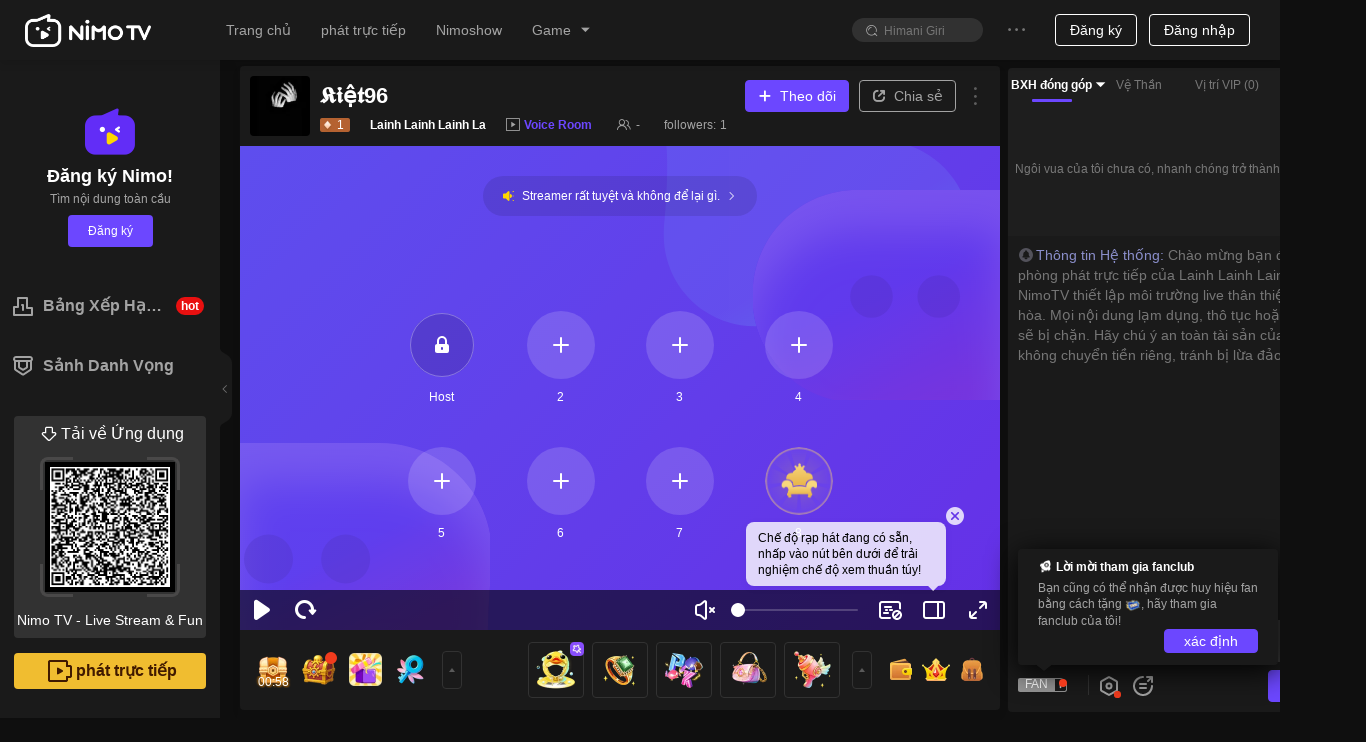

--- FILE ---
content_type: application/javascript; charset=utf-8
request_url: https://www.nimo.tv/nms/3140.8260f58e5268cd6b.js
body_size: 2013
content:
"use strict";(self.webpackChunknimo_web_frontend=self.webpackChunknimo_web_frontend||[]).push([[3140],{3140:function(n,t,e){e.r(t),t.default={betInput:"Cược",profitAndLoss:"L\xe3i v\xe0 Lỗ",time:"Thời gian",result:"Kết quả",interactiveBet:"Dự đo\xe1n",prizePool:"Giải thưởng",odds:"Tỷ lệ giải thưởng",myCoins:"V\xe0ng c\xf9a t\xf4i",bettingRecord:"Lịch sử dự đo\xe1n",howToPlay:"Thể lệ",noMoreBets:"Cược đ\xe3 chấm dứt.",bettingClosed:"Thời gian đo\xe1n đ\xe3 hết",choose:"T\xf4i chọn: %s0",enterCoinCount:"Vui l\xf2ng nhập số v\xe0ng.",bet:"Dự đo\xe1n",betSuccess:"Chọn dự đo\xe1n th\xe0nh c\xf4ng",insufficientCoinBalance:"Số dư kh\xf4ng đủ",minimumBet:"Tối thiểu: 10 v\xe0ng",selectCoin:"Vui l\xf2ng chọn số v\xe0ng",interactiveBetIntroduction:"Hướng dẫn dự đo\xe1n",onBettingRecord:"Kh\xf4ng c\xf3 lịch sử dự đo\xe1n",iChooseAnd:"Thanh to\xe1n dựa tr\xean tỷ lệ giải thưởng",introduction:"Hướng dẫn",settings:"Thiết lập",plsBet:"Bạn chưa dự đo\xe1n bao giờ, thử chơi 1 v\xe1n n\xe0o!",placeBet:"Chọn dự đo\xe1n",closed:"Đ\xe3 đ\xf3ng",confirmToCloseBet:"Bạn c\xf3 muốn đ\xf3ng dự đo\xe1n kh\xf4ng?",afterClosing:"Sau khi đ\xf3ng, kh\xe1n giả sẽ kh\xf4ng thể chọn được nữa.",submitResults:"Gửi kết quả game",submitResultsCarefully:"Vui l\xf2ng kiểm tra cẩn thận trước khi gửi kết quả. Sau khi gửi, bạn kh\xf4ng thể chỉnh sửa được nữa.",confirmBetResults:"Vui l\xf2ng x\xe1c nhận kết quả dự đo\xe1n.",only3BettingAtOnce:"Ch\xed c\xf3 thể dự đo\xe1n 3 chủ đề một lần.",closeInMin:"Dự đo\xe1n kết th\xfac trong %s0 ph\xfat.",addBettingCategory:"Th\xeam chủ đề dự đo\xe1n",bettingCategory:"Chủ đề dự đo\xe1n",bettingCategoryTip:"Chủ đề dự đo\xe1n (1-30 k\xfd tự)",bettingOptions:"Lựa chọn dự đo\xe1n",optionA:"Lựa chọn A (1-15 từ)",optionB:"Lựa chọn B (1-15 từ)",closingTime:"Thời gian kết th\xfac",addedBettingCategory:"Bạn đ\xe3 th\xeam chủ đề dự đo\xe1n th\xe0nh c\xf4ng.",addBettingOption:"Vui l\xf2ng th\xeam lựa chọn dự đo\xe1n.",addedSuccessfully:"Th\xeam th\xe0nh c\xf4ng",betLaunchRecord:"Lịch sử dự đo\xe1n",bettingId:"ID",options:"Lựa chọn",winner:"Người chiến thắng",startTime:"Thời gian bắt đầu",endTime:"Thời gian kết th\xfac",betMessage:"%s0 cược %s2 v\xe0ng v\xe0o phương \xe1n %s1",winMessage:"Ch\xfac mừng %s0 đ\xe3 chiến thắng %s1 v\xe0ng!",canceled:"Dự đo\xe1n v\xf4 hiệu",bettingResult:"Kết quả dự đo\xe1n",win:"Thắng",lose:"Thua",cannotStartWithNotLive:"Kh\xf4ng thể mở dự đo\xe1n l\xfac off stream",confirmDeleteCategory:"X\xe1c nhận xo\xe1 chủ đề dự đo\xe1n n\xe0y",betInPlace:"Dự đo\xe1n n\xe0y chưa kết th\xfac",plsSelectCategory:"Vui l\xf2ng chọn chủ đề",betSuccessfully:"Mở th\xe0nh c\xf4ng",closedSuccessfully:"Giới hạn th\xe0nh c\xf4ng",requiredAnchorLevel:"Streamer cấp %s0 trở l\xean c\xf3 thể mở dự đo\xe1n",earn:"Thu \xedch",plsAddCategory:"Vui l\xf2ng th\xeam chủ đề dự đo\xe1n",betFailed:"Đặt cược thất bại",submitFail:"Gửi thắt bại",closedQuiz:"Đ\xe3 đ\xf3ng",notStartedBet:"Streamer chưa mở dự đo\xe1n",banker:"C\xe1i",coinPool:"tổng vốn",oddsWith:"tỉ lệ cược: %s0",playerTips:"thắng sẽ nhận được: %s0",bankerTips:"Thắng tối đa:%s0 coins",waitBanker:"chờ đợi trở th\xe0nh C\xe1i",oddsRange:"tỉ lệ cược: 1.1-10.9",bankerAtLeastTips:"Số vốn cho C\xe1i \xedt nhất l\xe0 10,000 xu",toBet:"dự đo\xe1n",sold:"đ\xe3 mua %s0",wantToBeBanker:"T\xf4i muốn trở th\xe0nh C\xe1i!",chooseWinner:"Chọn người chiến thắng",poolNotEnough:"Nh\xf3m c\xe1 cược của bạn kh\xf4ng đủ",poolIsOver:"Nh\xf3m c\xe1 cược đ\xe3 được mua hết, vui l\xf2ng chọn lại nh\xf3m cược.",bankerSuccess:"Dự đo\xe1n th\xe0nh c\xf4ng",bankerFail:"Dự đo\xe1n thất bại",cantJoinSelfBanker:"Kh\xf4ng thể tự tham gia dự đo\xe1n m\xe0 bạn bắt đầu",coin:"Tiền v\xe0ng",themeVerificationFail:"Chủ đề dự đo\xe1n hoặc lựa chọn dự đo\xe1n kh\xf4ng th\xf4ng qua x\xe1c minh.",bean:"Đậu",myBean:"Đậu của t\xf4i",enterGoldBeanCount:"H\xe3y nhập số lượng Đậu",insufficientGoldBeanBalance:"Đậu kh\xf4ng đủ",minimumBetGoldBean:"Tối thiểu đặt 10 Đậu",selectGoldBean:"H\xe3y chọn số lượng Đậu",betMessageGoldBean:"%s0 đặt %s1%s2 Đậu",winMessageGoldBean:"Ch\xfac mừng %s0 nhận được %s1 Đậu trong Dự Đo\xe1n",currencyType:"Thể loại Xu",coinGuess:"Dự Đo\xe1n Coins",beanGuess:"Dự Đo\xe1n Đậu",monthCount:"Doanh thu th\xe1ng",lvreq_title:"Bắt đầu đặt cược l\xe0 g\xec?",lvreq_level:"Cấp Streamer đạt Lv%s mở kh\xf3a",lvreq_t1:"Đặt cược cung cấp cho người xem trải nghiệm live, d\xf9ng để tương t\xe1c",lvreq_t2:"1, Cần streamer bắt đầu live mới được đặt cược, nghỉ sẽ kh\xf4ng đặt được.",lvreq_t3:"2, Lần đầu mở đặt cược, h\xe3y th\xeam chủ đề.",lvreq_t4:"3, Chủ đề đặt cược cần li\xean quan đến nội dung game. Vd: T\xf4i c\xf3 thể thắng trận nay kh\xf4ng?",lvreq_t5:"4, 1 lần tối đa th\xeam 3 chủ đề đặt cược.",lvreq_t6:"5, V\xf2ng trước chưa kết th\xfac, kh\xf4ng thể đặt cược v\xf2ng sau.",lvreq_levelup:"Tăng cấp thế n\xe0o",utc_month_prompt:"Th\xe1ng được t\xednh dựa tr\xean chuẩn giờ quốc tế UTC. Nếu bạn kh\xf4ng thể t\xecm được bản ghi trong 1 th\xe1ng cụ thể, vui l\xf2ng thử c\xe1c th\xe1ng l\xe2n cận."}}}]);

--- FILE ---
content_type: application/javascript; charset=utf-8
request_url: https://www.nimo.tv/nms/31225.e90a1131f0c6c788.js
body_size: 229
content:
"use strict";(self.webpackChunknimo_web_frontend=self.webpackChunknimo_web_frontend||[]).push([[31225],{31225:function(n,t,e){e.r(t),t.default={fansDay:"Fans Day %s",fansDayDesc:"X2 độ th\xe2n mật, mau tăng cấp Bảng Fans",increaseTips:"Độ th\xe2n mật k\xeanh stream tăng %s, k\xedch hoạt Banner Thế Giới",doubleIntimacy:"X2 Độ Th\xe2n Mật",doubleIntimacyIntro:"Fans tặng Cỏ 4 L\xe1/ KC được x2 độ th\xe2n mật, tăng nhanh cấp Fans",sendGift:"Thưởng phong ph\xfa",sendGiftIntro:"Khi live sẽ quay thưởng bất ngờ, tặng qu\xe0",exclusiveContext:"Chuyện Vui Đặc Biệt",exclusiveContextIntro1:"V\xed d\xfa: Streamer mời Fans c\xf9ng chơi game",exclusiveContextIntro2:"Mỗi Streamer sẽ live chuyện vui đặc biệt nhất",fanDay:"Ng\xe0y Fans"}}}]);

--- FILE ---
content_type: application/javascript; charset=utf-8
request_url: https://www.nimo.tv/nms/59362.8be2b00d2e49c6d3.js
body_size: 1876
content:
"use strict";(self.webpackChunknimo_web_frontend=self.webpackChunknimo_web_frontend||[]).push([[59362],{59362:function(n,i,h){h.r(i),i.default={givingBackFree:"Miễn ph\xed trả cho người xem",allowsReward:"Tham gia GroupUp, Nimo TV sẽ cung cấp qu\xe0 miễn ph\xed, gi\xfap bạn ho\xe0n cho người xem.",gatherMore:"Thu h\xfat th\xeam người xem",helpsToCall:"Tham gia GroupUp, h\xe3y c\xf9ng người xem của bạn k\xeau gọi người mới, nhận th\xeam Fans",setGoal:"Thiết lập mục ti\xeau",includesReferral:"GroupUp gồm 1 NV chia sẻ Nimo TV APP. Thiết lập 1 mục ti\xeau cho NV của bạn, để l\xe0m điều kiện nhận qu\xe0",claimGift:"Nhận qu\xe0",accordingGoal:"T\xf9y thuộc v\xe0o mục ti\xeau bạn đặt ra, Nimo TV sẽ cung cấp c\xe1c m\xf3n qu\xe0 kh\xe1c nhau. Số lượng mục ti\xeau mới c\xe0ng lớn, qu\xe0 tặng c\xe0ng phong ph\xfa.",shareInvite:"Chia sẻ & mời người d\xf9ng mới",togetherViewers:"Bạn c\xf9ng người xem chia sẻ live stream của m\xecnh, v\xe0 mời người d\xf9ng mới gia nhập",achieveGoal:"Đạt NV & tặng qu\xe0",shouldAchieve:"Trong v\xf2ng 2 giờ, đạt mục ti\xeau, nhận qu\xe0 ngay. Tất cả người xem c\xf3 tỷ lệ nhận được qu\xe0 của bạn, Fans c\xe0ng trung th\xe0nh, tỷ lệ nhận c\xe0ng cao",rewardViewers:"Miễn ph\xed trả cho người xem! Chia sẻ v\xe0 mời người d\xf9ng mới v\xe0o GroupUp!",chooseReferral:"Đặt số lượng mục ti\xeau để mời người d\xf9ng mới:",shareFollowingLink:"Chia sẻ link chỉ định:",copy:"Sao ch\xe9p",countNewViewers:"Để t\xednh to\xe1n ch\xednh x\xe1c số lượng th\xeam mới của bạn, h\xe3y chia sẻ link chỉ định",streamerShouldLeast:"Streamer cần mời tối thiểu%sngười mới",currentProgress:"Qu\xe1 tr\xecnh hoạt động",aboutToEnd:"Đếm ngược kết th\xfac:",streamerAndViewersGoal:"Streamer v\xe0 người xem c\xf9ng ho\xe0n th\xe0nh NV th\xeam mới v\xe0 nhận qu\xe0 miễn ph\xed",shareAgain:"Chia sẻ lần nữa",setting:"C\xe0i đặt",settedReferralGoal:"Đổ mục ti\xeau mới:",todayHasEnd:"GroupUp h\xf4m n\xe0y đ\xe3 kết th\xfac",totallyInvited:"T\xedch lũy mời %s người xem mới",hasSentAway:"%s0 tổng tặng %s1 qu\xe0",hasReceive:"%s0 nhận %s1",copied:"Đ\xe3 sao ch\xe9p link",shareNow:"Chia sẻ b\xe2y giờ, mở kh\xf3a tặng qu\xe0 miễn ph\xed!",shareTo:"Chia sẻ đến",freeGiftsDistributed:"Phần thưởng miễn ph\xed h\xf4m nay đ\xe3 hết! H\xe3y nhớ đến sớm v\xe0o ng\xe0y mai!",haventEnough:"Kh\xf4ng c\xf3 mời đủ kh\xe1n giả mới tham gia! Lần sau cố gắng, lấy thưởng đi!",tooSlow:"NV K\xe9o Người GroupUp tiến triển chậm! H\xe3y k\xeau gọi kh\xe1n giả của bạn tham gia, nhận qu\xe0 miễn ph\xed!",shareToStart:"Chia sẻ v\xe0 bắt đầu",shareInviteUnlock:"Chia sẻ v\xe0 mời%sbạn b\xe8 mở kh\xf3a qu\xe0",isTimeToGroup:"Đến l\xfac GroupUp rồi! Mời bạn b\xe8 đến Nimo TV App!",inviteMore:"Mời c\xe0ng nhiều bạn b\xe8 tải v\xe0 đăng k\xfd, c\xf3 th\xeam cơ hội nhận qu\xe0",shareStream:"Chia sẻ k\xeanh stream cho%s",inviteSuccessfully:"Mời th\xe0nh c\xf4ng %s bạn mới v\xe0o",inviteNewFriends:"Mời bạn b\xe8 tham gia GroupUp",groupupSuccess:"GroupUp th\xe0nh c\xf4ng",groupupFail:"GroupUp thất bại",youChoosen:"Bạn được chọn!",rewardsHasSent:"Đ\xe3 gửi đến t\xfai qu\xe0 của bạn",luckyOnes:"Người may mắn",comeToWinNext:"Kh\xf4ng c\xf3 mời đủ kh\xe1n giả mới tham gia! Lần sau cố gắng, lấy thưởng đi!",congratulationsOnWin:"Xin ch\xfac mừng bạn nhận được %s trong GroupUp. Phần thưởng đ\xe3 được đưa v\xe0o t\xfai bạn",congratulationsOncdkey:"Xin ch\xfac mừng bạn đ\xe3 nhận được %s trong GroupUp. Ch\xfang t\xf4i sẽ gửi CDKEY dưới dạng tin nhắn Nimo, nhớ kiểm tra.",imGivingAway:"Groupup! T\xf4i đang tặng %s0 miễn ph\xed, v\xe0o k\xeanh của t\xf4i ngay!",findInterestingStreamer:"T\xf4i ph\xe1t hiện một Streamer rất th\xfa vị %s0 đang tặng %s1, mau đến tham gia!",giftsHaveBeenSent:"T\xedch lũy tặng %s qu\xe0",keepSharing:"Số lượng người d\xf9ng mới kh\xf4ng đủ, kh\xf4ng thể quay thưởng. Tiếp tục chia sẻ lời mời.",end:"Kết th\xfac",gotIt:"Đ\xe3 hiểu",inviteMoreFriendsToDown:"Invite more friends to download to have a higher chance of winning.",timeToGroupupInvite:"Đ\xe3 đến l\xfac GroupUp rồi! Mời bạn b\xe8 tải về App Nimo TV!",shareAndInviteNew:"Chia sẻ v\xe0 mời %s bạn b\xe8 tải App Nimo TV",throughGroupUpShare:"Th\xf4ng qua GroupUp nhận %s lần chia sẻ, ng\xe0y mai tiếp tục!",groupupSuccessShareJoin:"GroupUp th\xe0nh c\xf4ng! Th\xf4ng qua GroupUp nhận %s0 lần chia sẻ, %s1 người xem tham gia, ng\xe0y mai tiếp tục",morePower:"Link chia sẻ của bạn đ\xe3 năng cấp!",congratulateOnGettingDraw:"Ch\xfac mừng bạn đ\xe3 nhận 1 cơ hội bốc thăm! Share link chia sẻ của bạn, sẽ mở 1 trận bốc thăm miễn ph\xed trong k\xeanh stream!",shareAndStart:"Chia sẻ v\xe0 bắt đầu bốc thăm",nextTime:"Lần sau nh\xe9"}}}]);

--- FILE ---
content_type: application/javascript; charset=utf-8
request_url: https://www.nimo.tv/nms/40375.9d5bece845e0114b.js
body_size: 75
content:
"use strict";(self.webpackChunknimo_web_frontend=self.webpackChunknimo_web_frontend||[]).push([[40375],{40375:function(e,t,n){n.r(t),t.default={fans:"fan",scheduleForNextMatch:"Đặt hẹn live trận tiếp theo",scheduleForNextLive:"Đặt hẹn stream live tiếp theo",schedule:"Đặt hẹn",scheduled:"Đ\xe3 đặt hẹn",scanQRCodeToDownload:"Qu\xe9t m\xe3 để tải xuống",scheduleFailToast:"Lỗi hệ thống, vui l\xf2ng thử lại",liveSchedule:"Thời gian Live",nextStream:"Lần stream tiếp theo"}}}]);

--- FILE ---
content_type: application/javascript; charset=utf-8
request_url: https://www.nimo.tv/nms/30249.fabb2b1076b60706.js
body_size: 935
content:
"use strict";(self.webpackChunknimo_web_frontend=self.webpackChunknimo_web_frontend||[]).push([[30249],{30249:function(n,e,t){t.r(e),e.default={downloadCodeTips:"Qu\xe9t M\xe3 QR tải về",myFollow:"Theo d\xf5i của t\xf4i",broadcast:"Ph\xe1t trực tiếp",game:"Tr\xf2 chơi",goLiveopen:"Trung t\xe2m ph\xe1t trực tiếp",historytext:"Kh\xf4ng c\xf3 nội dung để xem ở đ\xe2y",home:"Trang chủ",live:"ph\xe1t trực tiếp",login:"Đăng nhập",loginouttext:"Bạn c\xf3 chắc muốn đăng xuất kh\xf4ng?",no:"Hủy bỏ",noData:"Kh\xf4ng c\xf3 nội dung để xem ở đ\xe2y",personal:"Trung t\xe2m c\xe1 nh\xe2n",register:"Đăng k\xfd",signout:"Đăng xuất",downloadBtnText:"Mở App",yes:"X\xe1c nhận",global:"To\xe0n cầu",yesterday:"H\xf4m qua",today:"H\xf4m nay",earlier:"C\xe0ng sớm",selectContentDes:"Chỉ thay đổi nội dung hiển thị",selectLangDes:"Chỉ thay đổi ng\xf4n ngữ trang web",myMessage:"Tin tức của t\xf4i",cookiePolicy:"Ch\xednh s\xe1ch Cookie",privacyPolicy:"Ch\xednh s\xe1ch Quyền ri\xeang tư",downloadApp:"Tải về Ứng dụng",more:"Th\xeam",historyRecords:"Lịch Sử",langText:"Ng\xf4n Ngữ",contentText:"Nội Dung",langSettingTips:"Ch\xfang t\xf4i sẽ tự động thiết lậo ng\xf4n ngữ v\xe0 nội dung t\xf9y theo nơi ở của bạn! Bạn c\xf3 thể tự điều ch\xecnh tại đ\xe2y!",darkMode:"Chế độ đ\xeam",darkSelectedTip:"Nhấp để chuyển sang chế độ đ\xeam",darkUsingTip:"Đang d\xf9ng chế độ đ\xeam, v\xe0o c\xe0i đặt để sửa lại!",category:"Ph\xe2n loại",hot:"Hot",viewAll:"Xem to\xe0n bộ",noHotData:"Hiện trống",select_region:"Vui l\xf2ng chọn quốc gia",oldHomepage:"Chuyển sang trang chủ cũ",newHomepage:"Chuyển sang trang chủ mới",switchHomepageVersion:"Tự động chuyển sang trang chủ mới cho bạn, bấm v\xe0o đ\xe2y để chuyển sang phi\xean bản cũ.",wap:{openplatform:"Open Platform"},goLivePc:"Bắt đầu tải xuống bản PC Streamer",mobileClient:"M\xe1y kh\xe1ch",goLivePc1:"PC Streamer",goLiveMobile:"Mobile Game & The Nimo Show",country:"quốc gia / khu vực",esports:"Giải Đấu",esportsCenter:"Trung T\xe2m Thi Đấu",title_game:"Game",title_liveshow:"Nimoshow",checkin:"Điểm danh h\xe0ng ng\xe0y"}}}]);

--- FILE ---
content_type: application/javascript; charset=utf-8
request_url: https://www.nimo.tv/nms/shared.room.PlayerRoomMeta.802d148e7dfa1554.js
body_size: 2353
content:
"use strict";(self.webpackChunknimo_web_frontend=self.webpackChunknimo_web_frontend||[]).push([[73294],{36973:function(e,t,a){a(71670);var n=a(38930),l=a(50513),s=a(13007),o=a(61684),c=a(64348),i=a(45091),r=a(88342),u=a(60301),f=a(72047),m=a(38931),h=a.n(m),d=a(66630),p=a(91041),v=a(52822),g=a(52206),C=a(93970),k=["prefixCls","className","gameType","isOnline","endLiveTime","langPkg","href"];function y(){try{var e=!Boolean.prototype.valueOf.call(Reflect.construct(Boolean,[],function(){}))}catch(e){}return(y=function(){return!!e})()}var E=(0,g.Xo)(),b=function(e){function t(e){var a,n,l;return(0,s.default)(this,t),n=t,l=[e],n=(0,i.default)(n),a=(0,c.default)(this,y()?Reflect.construct(n,l||[],(0,i.default)(this).constructor):n.apply(this,l)),(0,u.default)(a,"_preventDefault",function(e){e.preventDefault()}),a.state={},a}return(0,r.default)(t,e),(0,o.default)(t,[{key:"render",value:function(){var e=this.props,t=e.prefixCls,a=e.className,s=e.gameType,o=e.isOnline,c=e.endLiveTime,i=e.langPkg,r=e.href,u=(0,l.A)(e,k),m=(i||{}).lived2;if(!o&&(c<=0||isNaN(c)))return null;d.C.locale(E);var g=d.C.unix(c),y=(0,d.C)().diff(g,"days"),b=h()(t,a),N="";return N=y<30?(0,p.PI)(g):g.format("dS"),f.createElement(f.Fragment,null,o?f.createElement("div",(0,n.default)({},u,{className:"".concat(b," n-fx-ss")}),f.createElement(v.A,{type:"live-game",className:"c2"}),f.createElement("a",{className:"c10",href:r,target:"_self",onClick:this._preventDefault},f.createElement("h4",{className:"text c10 n-as-fs12"},s))):null,o?null:f.createElement("div",(0,n.default)({},u,{className:b}),(0,C.YE)(m,[N,f.createElement("a",{className:"c10",href:r,target:"_self",onClick:this._preventDefault,key:"2"},f.createElement("span",{className:"c10"},s))])))}}])}(f.Component);(0,u.default)(b,"defaultProps",{prefixCls:"nimo-anchor-broadcast-game",className:"",isOnline:!0,langPkg:{}}),t.A=b},57291:function(e,t,a){a.r(t),a(71670);var n=a(38930),l=a(13007),s=a(61684),o=a(64348),c=a(45091),i=a(88342),r=a(60301),u=a(72047),f=a(38931),m=a.n(f),h=a(70236),d=a.n(h),p=a(72487),v=a(87138),g=a(89867),C=a(2814),k=a(52822),y=a(36973),E=a(40937),b=a(22592),N=a(63149),_=a(30795),S=a(84401),P=a(52206),w=a(1511),x=a(14971).A;function A(){try{var e=!Boolean.prototype.valueOf.call(Reflect.construct(Boolean,[],function(){}))}catch(e){}return(A=function(){return!!e})()}var I=_.Ay.formatReportObj,F=function(e){function t(e){(0,l.default)(this,t);var a,n,s,i=e.roomInfo;return a=t,n=[e],a=(0,c.default)(a),s=(0,o.default)(this,A()?Reflect.construct(a,n||[],(0,c.default)(this).constructor):a.apply(this,n)),(0,r.default)(s,"handleClickAvatar",function(e){e.preventDefault();var t=s.props.roomInfo,a=(0,P.gm)(t);window.isHomeSPA?b.Ay.push(a):location.href=a}),(0,r.default)(s,"handleLiveGameBtn",function(){var e=s.props,t=e.onClickLiveGameBtn,a=e.roomInfo,n=(a||{}).gameId;if("function"==typeof t)t(n);else{var l="/game/".concat((0,S.NC)(a,"gameId"));window.isHomeSPA?b.Ay.push(l):setTimeout(function(){location.href="//".concat(x.maindomain).concat(l)},200)}}),(0,r.default)(s,"handleClickFollowPopConfirm",function(){s.unsubscribe()}),(0,r.default)(s,"handleFullscreenStateChange",function(e){var t=e.value,a=s.props.parent,n=((null==a?void 0:a.const)||{}).SIZE_MAP,l=((null==a?void 0:a.state)||{}).size===n.THEATER||t;s._setVisible(l)}),s.state={visible:!1,isOnline:void 0!==e.defaultIsLive?e.defaultIsLive:0!==i.liveStreamStatus,isPlayback:void 0!==e.defaultIsPlayback?e.defaultIsPlayback:1===i.isPlayback},s.handlePlayerSizeStateChange=s.handlePlayerSizeStateChange.bind(s),s.handleParentIsControlsStateChange=d()(s.handleParentIsControlsStateChange.bind(s),300,{leading:!0}),s}return(0,i.default)(t,e),(0,s.default)(t,[{key:"componentDidMount",value:function(){var e=this.props.parent;e.onStateChange("size",this.handlePlayerSizeStateChange),e.onStateChange("isControls",this.handleParentIsControlsStateChange),e.onStateChange("isFullscreen",this.handleFullscreenStateChange)}},{key:"componentWillUnmount",value:function(){var e=this.props.parent;e.offStateChange("size",this.handlePlayerSizeStateChange),e.offStateChange("isControls",this.handleParentIsControlsStateChange),e.offStateChange("isFullscreen",this.handleFullscreenStateChange)}},{key:"handleClickFollowBtn",value:function(){this.checkIsFollow()||this.subscribe()}},{key:"checkIsFollow",value:function(){return!!this.props.isFollow}},{key:"makeFollowBtnHandler",value:function(e){return d()(this.handleClickFollowBtn.bind(this,e),1e3,{leading:!0})}},{key:"unsubscribe",value:function(){(0,this.props.unsubscribe)().then(function(){var e=I("unfllow_click/room","直播间_取关按钮_点击");e.cref="直播间",_.Ay.report(e)},function(){})}},{key:"subscribe",value:function(e){var t=this,a=this.props.parent;N.A.checkLogin(!0).then(function(n){n?(0,t.props.subscribe)(e).then(function(){var e=I("fllow_click/room","直播间_关注按钮_点击");e.cref="直播间",_.Ay.report(e)},function(e){(0,w.F)(e)}):a.fullscreen(!1)})}},{key:"_setVisible",value:function(e){this.setState({visible:e})}},{key:"handlePlayerSizeStateChange",value:function(e){var t=e.value,a=this.props.parent,n=((null==a?void 0:a.const)||{}).SIZE_MAP,l=((null==a?void 0:a.state)||{}).isFullscreen,s=t===n.THEATER||l;this._setVisible(s)}},{key:"handleParentIsControlsStateChange",value:function(e){var t=e.value,a=this.props.parent,n=(null==a?void 0:a.state)||{},l=n.size,s=n.isFullscreen;(l===((null==a?void 0:a.const)||{}).SIZE_MAP.THEATER||s)&&this._setVisible(t)}},{key:"render",value:function(){var e=this.props,t=e.prefixCls,a=e.className,l=e.roomInfo,s=e.followCount,o=e.viewCount,c=e.langPkg,i=e.isFollow,r=e.isMeeting,f=this.state,h=f.visible,d=f.isOnline,b=f.isPlayback,N=l.title,_=l.nickname,w=l.game,A=l.avatarUrl,I=l.endLiveTime,F=l.auId,T=(c||{}).replay2,B=(0,g.x4)(_),z=m()(t,a,"n-fx-ss","n-as-abs",{"n-as-hidden":!h}),L="//".concat(x.maindomain).concat((0,P.gm)(l)),R=null!==o?(0,v.R8)(o):"-",O=null!==s?(0,v.R8)(s):"-",H=(c||{}).follow,D=(0,S.NC)(l,"gameId");return u.createElement("div",{className:z},u.createElement("div",{className:"".concat(t,"_inner n-fx-sc n-as-pad")},u.createElement("a",(0,n.default)({className:"n-fx0"},L?{href:L,onClick:this.handleClickAvatar}:{}),u.createElement(C.A,{className:"".concat(t,"_avatar n-fx0 controlheight"),size:"large",shape:"square",src:A,width:120})),u.createElement("div",{className:"n-fx-col n-fx-as n-fx1"},u.createElement("div",{className:"n-fx-bc n-as-w100 n-as-mrgb-xxs"},u.createElement("div",{className:"".concat(t,"_title-text n-fx1 n-as-mrgh n-as-text-over")},u.createElement("strong",null,b?"【".concat(T,"】"):"",(0,g.x4)(N)))),u.createElement("div",{className:"".concat(t,"_sub-title n-fx-sc n-as-w100")},u.createElement(E.A,{anchorId:F,className:"n-as-mrgh"}),u.createElement("div",{className:"".concat(t,"__nick n-as-mrgh n-as-text-over c9"),title:B},u.createElement("div",{className:"n-as-fs14"},B)),D?u.createElement(y.A,{className:"".concat(t,"_type n-fx0 n-as-mrgh c2"),gameType:w,isOnline:d||r,href:"//".concat(x.maindomain,"/game/").concat(D),endLiveTime:I,langPkg:c,onClick:this.handleLiveGameBtn}):null,u.createElement("div",{className:"".concat(t,"_audience n-fx0 n-as-mrgh"),title:"popularity"},u.createElement(k.A,{type:"audience",className:"c2"}),u.createElement("span",{className:"text c2"},R)),u.createElement("div",{className:"".concat(t,"_followers n-fx0 n-as-mrgh")},u.createElement("span",{className:"c2"},"followers:"),u.createElement("span",{className:"text c2"},O))),u.createElement("div",{className:"".concat(t,"_follow-fuc n-as-mrgh")},i?u.createElement(p.A,{type:"assistant",icon:"followed",onClick:this.handleClickFollowPopConfirm}):u.createElement(p.A,{type:"secondary",icon:"plus",onClick:this.makeFollowBtnHandler("buttonfollow")},H)))))}}])}(u.PureComponent);(0,r.default)(F,"defaultProps",{prefixCls:"nimo-player__room-meta",className:"",parent:{},roomInfo:{},langPkg:{}}),t.default=F}}]);